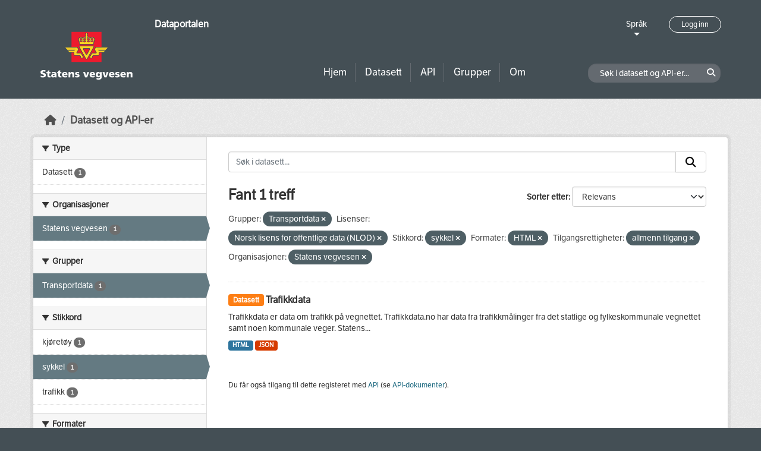

--- FILE ---
content_type: text/html; charset=utf-8
request_url: https://dataut.vegvesen.no/nb/dataset/?groups=nap&license_id=NLOD&tags=sykkel&res_format=HTML&access_rights=http%3A%2F%2Fpublications.europa.eu%2Fresource%2Fauthority%2Faccess-right%2FPUBLIC&organization=statens-vegvesen
body_size: 23487
content:
<!DOCTYPE html>
<!--[if IE 9]> <html lang="nb" class="ie9"> <![endif]-->
<!--[if gt IE 8]><!--> <html lang="nb"  > <!--<![endif]-->
  <head>
    <meta charset="utf-8" />
      <meta name="csrf_field_name" content="_csrf_token" />
      <meta name="_csrf_token" content="IjgwMTFjYzFkZmQ2MTEyMzVlNmIwYWQzYmYzMmRkMTc2YmFkNGU3MjQi.aXTi_w.eq-aPps__mxL0DQqKz751gUge5g" />

      <meta name="generator" content="ckan 2.11.3" />
      <meta name="viewport" content="width=device-width, initial-scale=1.0">
    <title>Datasett - Dataportalen</title>

    
    
    <link rel="shortcut icon" href="/uploads/admin/favicon.ico" />
    
    
        <link rel="alternate" type="text/n3" href="https://dataut.vegvesen.no/nb/catalog.n3"/>
        <link rel="alternate" type="text/turtle" href="https://dataut.vegvesen.no/nb/catalog.ttl"/>
        <link rel="alternate" type="application/rdf+xml" href="https://dataut.vegvesen.no/nb/catalog.xml"/>
        <link rel="alternate" type="application/ld+json" href="https://dataut.vegvesen.no/nb/catalog.jsonld"/>
    


    
  
    
  
      
      
      
    
  

    

  



    
    <link href="/webassets/ckanext-permissions/b8f7c37d-permission-manager.css" rel="stylesheet"/>
<link href="/webassets/base/51d427fe_main.css" rel="stylesheet"/>
<link href="/webassets/ckanext-activity/8dd77216_activity.css" rel="stylesheet"/>
<link href="/webassets/ckanext-nora/6557edea_main.css" rel="stylesheet"/>
<link href="/webassets/ckanext-scheming/728ec589_scheming_css.css" rel="stylesheet"/>
    
    

  </head>

  
  <body data-site-root="https://dataut.vegvesen.no/" data-locale-root="https://dataut.vegvesen.no/nb/" >

    
    <div class="visually-hidden-focusable"><a href="#content">Skip to main content</a></div>
  

  
    


    
	
    

    <header class="masthead nora-header">
		  
		<div class="container two-sections">
			<div class="row">
				<div class="col-sm-3">
					<div class="logo-section">
					
						<h1 class="logo-description">
						<a href="/nb/">Dataportalen</a>
						</h1>
						
							<a class="logo" href="/nb/">
								<img src="/uploads/admin/2019-11-18-111751.474027svv-logo-graa-topp.svg" alt="Dataportalen" title="Dataportalen" />
							</a>
						
					
					<nav class="navbar navbar-expand-lg navbar-light three-bars-btn">
					<button class="navbar-toggler collapsed" type="button" data-bs-toggle="collapse" data-bs-target="#main-navigation-toggle"
					aria-controls="main-navigation-toggle" aria-expanded="false" aria-label="Toggle navigation">
					<span class="fa fa-bars"></span>
					</button>
				</nav>
					</div>
				</div>
				<div class="col-sm-9">
					<div class="top-section">
						<div class="language-block">
							<a class="language-changer" href="">
							Språk
							</a>
							
							<ul class="lang-list">
								
									<li class="lang-item active" >
									<a href="/nb/dataset/?groups=nap&amp;license_id=NLOD&amp;tags=sykkel&amp;res_format=HTML&amp;access_rights=http%3A%2F%2Fpublications.europa.eu%2Fresource%2Fauthority%2Faccess-right%2FPUBLIC&amp;organization=statens-vegvesen">
										norsk bokmål
									</a>
									</li>
								
									<li class="lang-item " >
									<a href="/en/dataset/?groups=nap&amp;license_id=NLOD&amp;tags=sykkel&amp;res_format=HTML&amp;access_rights=http%3A%2F%2Fpublications.europa.eu%2Fresource%2Fauthority%2Faccess-right%2FPUBLIC&amp;organization=statens-vegvesen">
										English
									</a>
									</li>
								
								<li>
									<a href=""></a>
								</li>
							</ul>
						</div>
						
							<div class="login-and-lang">
							<a href="/nb/user/login" class="user-login-btn">Logg inn</a>
							</div>
						
					</div>
					<div class="bottom-section">
						<div class="row">
							<div class="col-md-8">
								<nav class="navbar-expand-lg">
									<div class="main-navbar collapse navbar-collapse" id="main-navigation-toggle">
										
											<nav class="section navigation">
											<ul class="nav nav-pills">
												
												<li><a href="/nb/">Hjem</a></li>
												<li>
													<a href="/nb/dataset/?type=dataset">
														Datasett
													</a>
												</li>
												<li>
													<a href="/nb/dataset/?type=dataservice">
														API
													</a>
												</li>
												<li><a href="/nb/group/">Grupper</a></li>
												<li><a href="/nb/about">Om</a></li>
												
											</ul>
											</nav>
										
										</div>
								</nav>
							</div>
							<div class="col-md-4">
								<div class="search-dataset">
								
									<form class="section site-search simple-input" action="/nb/dataset/" method="get">
									<div class="field">
										<label for="field-sitewide-search">Søk i datasett og API-er</label>
										<input id="field-sitewide-search" type="text" class="form-control" name="q" placeholder="Søk i datasett og API-er..." />
										<button class="btn-search" type="submit"><i class="fa fa-search"></i></button>
									</div>
									</form>
								
								</div>
							</div>
						</div>
					</div>
				</div>
			</div>
		</div>
    </header>


  
    <div class="main">
      <div id="content" class="container">
        
          
            <div class="flash-messages">
              
                
              
            </div>
          

          
            <div class="toolbar" role="navigation" aria-label="Breadcrumb">
              
                
                  <ol class="breadcrumb">
                    
<li class="home"><a href="/nb/" aria-label="Hjem"><i class="fa fa-home"></i><span> Hjem</span></a></li>
                    

  <li class="active"><a href="/nb/dataset/?highlight_actions=new+index">Datasett og API-er</a></li>


                  </ol>
                
              
            </div>
          

          <div class="row wrapper">
            
            
            

            
    
        <aside class="secondary col-sm-3">
            
                <div class="filters">
                <div>
                    
                    

    
    
	
	    
		<section class="module module-narrow module-shallow">
		    
			<h2 class="module-heading">
			    <i class="fa fa-filter"></i>
			    Type
			</h2>
		    
		    
  
  
    <nav>
      <ul class="list-unstyled nav nav-simple nav-facet">
          
            
          
        
          
          
          
          
            <li class="nav-item">
              <a href="/nb/dataset/?groups=nap&amp;license_id=NLOD&amp;tags=sykkel&amp;res_format=HTML&amp;access_rights=http%3A%2F%2Fpublications.europa.eu%2Fresource%2Fauthority%2Faccess-right%2FPUBLIC&amp;organization=statens-vegvesen&amp;type=dataset" title="">
                <span class="item-label">Datasett</span>
                <span class="d-none separator"> - </span>
                <span class="item-count badge">1</span>
              </a>
            </li>
        
      </ul>
    </nav>

    <p class="module-footer">
      
        
      
    </p>
  
  

		</section>
	    
	
    

                    
                    

    
    
	
	    
		<section class="module module-narrow module-shallow">
		    
			<h2 class="module-heading">
			    <i class="fa fa-filter"></i>
			    Organisasjoner
			</h2>
		    
		    
  
  
    <nav>
      <ul class="list-unstyled nav nav-simple nav-facet">
          
        
          
          
          
          
            <li class="nav-item active">
              <a href="/nb/dataset/?groups=nap&amp;license_id=NLOD&amp;tags=sykkel&amp;res_format=HTML&amp;access_rights=http%3A%2F%2Fpublications.europa.eu%2Fresource%2Fauthority%2Faccess-right%2FPUBLIC" title="">
                <span class="item-label">Statens vegvesen</span>
                <span class="d-none separator"> - </span>
                <span class="item-count badge">1</span>
              </a>
            </li>
        
      </ul>
    </nav>

    <p class="module-footer">
      
        
      
    </p>
  
  

		</section>
	    
	
    

                    
                    

    
    
	
	    
		<section class="module module-narrow module-shallow">
		    
			<h2 class="module-heading">
			    <i class="fa fa-filter"></i>
			    Grupper
			</h2>
		    
		    
  
  
    <nav>
      <ul class="list-unstyled nav nav-simple nav-facet">
          
        
          
          
          
          
            <li class="nav-item active">
              <a href="/nb/dataset/?license_id=NLOD&amp;tags=sykkel&amp;res_format=HTML&amp;access_rights=http%3A%2F%2Fpublications.europa.eu%2Fresource%2Fauthority%2Faccess-right%2FPUBLIC&amp;organization=statens-vegvesen" title="">
                <span class="item-label">Transportdata</span>
                <span class="d-none separator"> - </span>
                <span class="item-count badge">1</span>
              </a>
            </li>
        
      </ul>
    </nav>

    <p class="module-footer">
      
        
      
    </p>
  
  

		</section>
	    
	
    

                    
                    

    
    
	
	    
		<section class="module module-narrow module-shallow">
		    
			<h2 class="module-heading">
			    <i class="fa fa-filter"></i>
			    Stikkord
			</h2>
		    
		    
  
  
    <nav>
      <ul class="list-unstyled nav nav-simple nav-facet">
          
        
          
          
          
          
            <li class="nav-item">
              <a href="/nb/dataset/?groups=nap&amp;license_id=NLOD&amp;tags=sykkel&amp;res_format=HTML&amp;access_rights=http%3A%2F%2Fpublications.europa.eu%2Fresource%2Fauthority%2Faccess-right%2FPUBLIC&amp;organization=statens-vegvesen&amp;tags=kj%C3%B8ret%C3%B8y" title="">
                <span class="item-label">kjøretøy</span>
                <span class="d-none separator"> - </span>
                <span class="item-count badge">1</span>
              </a>
            </li>
        
          
          
          
          
            <li class="nav-item active">
              <a href="/nb/dataset/?groups=nap&amp;license_id=NLOD&amp;res_format=HTML&amp;access_rights=http%3A%2F%2Fpublications.europa.eu%2Fresource%2Fauthority%2Faccess-right%2FPUBLIC&amp;organization=statens-vegvesen" title="">
                <span class="item-label">sykkel</span>
                <span class="d-none separator"> - </span>
                <span class="item-count badge">1</span>
              </a>
            </li>
        
          
          
          
          
            <li class="nav-item">
              <a href="/nb/dataset/?groups=nap&amp;license_id=NLOD&amp;tags=sykkel&amp;res_format=HTML&amp;access_rights=http%3A%2F%2Fpublications.europa.eu%2Fresource%2Fauthority%2Faccess-right%2FPUBLIC&amp;organization=statens-vegvesen&amp;tags=trafikk" title="">
                <span class="item-label">trafikk</span>
                <span class="d-none separator"> - </span>
                <span class="item-count badge">1</span>
              </a>
            </li>
        
      </ul>
    </nav>

    <p class="module-footer">
      
        
      
    </p>
  
  

		</section>
	    
	
    

                    
                    

    
    
	
	    
		<section class="module module-narrow module-shallow">
		    
			<h2 class="module-heading">
			    <i class="fa fa-filter"></i>
			    Formater
			</h2>
		    
		    
  
  
    <nav>
      <ul class="list-unstyled nav nav-simple nav-facet">
          
        
          
          
          
          
            <li class="nav-item active">
              <a href="/nb/dataset/?groups=nap&amp;license_id=NLOD&amp;tags=sykkel&amp;access_rights=http%3A%2F%2Fpublications.europa.eu%2Fresource%2Fauthority%2Faccess-right%2FPUBLIC&amp;organization=statens-vegvesen" title="">
                <span class="item-label">HTML</span>
                <span class="d-none separator"> - </span>
                <span class="item-count badge">1</span>
              </a>
            </li>
        
          
          
          
          
            <li class="nav-item">
              <a href="/nb/dataset/?groups=nap&amp;license_id=NLOD&amp;tags=sykkel&amp;res_format=HTML&amp;access_rights=http%3A%2F%2Fpublications.europa.eu%2Fresource%2Fauthority%2Faccess-right%2FPUBLIC&amp;organization=statens-vegvesen&amp;res_format=JSON" title="">
                <span class="item-label">JSON</span>
                <span class="d-none separator"> - </span>
                <span class="item-count badge">1</span>
              </a>
            </li>
        
      </ul>
    </nav>

    <p class="module-footer">
      
        
      
    </p>
  
  

		</section>
	    
	
    

                    
                    

    
    
	
	    
		<section class="module module-narrow module-shallow">
		    
			<h2 class="module-heading">
			    <i class="fa fa-filter"></i>
			    Lisenser
			</h2>
		    
		    
  
  
    <nav>
      <ul class="list-unstyled nav nav-simple nav-facet">
          
        
          
          
          
          
            <li class="nav-item active">
              <a href="/nb/dataset/?groups=nap&amp;tags=sykkel&amp;res_format=HTML&amp;access_rights=http%3A%2F%2Fpublications.europa.eu%2Fresource%2Fauthority%2Faccess-right%2FPUBLIC&amp;organization=statens-vegvesen" title="Norsk lisens for offentlige data (NLOD)">
                <span class="item-label">Norsk lisens for...</span>
                <span class="d-none separator"> - </span>
                <span class="item-count badge">1</span>
              </a>
            </li>
        
      </ul>
    </nav>

    <p class="module-footer">
      
        
      
    </p>
  
  

		</section>
	    
	
    

                    
                    

    
    
	
	    
		<section class="module module-narrow module-shallow">
		    
			<h2 class="module-heading">
			    <i class="fa fa-filter"></i>
			    Tilgangsrettigheter
			</h2>
		    
		    
  
  
    <nav>
      <ul class="list-unstyled nav nav-simple nav-facet">
          
            
            
          
        
          
          
          
          
            <li class="nav-item active">
              <a href="/nb/dataset/?groups=nap&amp;license_id=NLOD&amp;tags=sykkel&amp;res_format=HTML&amp;organization=statens-vegvesen" title="">
                <span class="item-label">allmenn tilgang</span>
                <span class="d-none separator"> - </span>
                <span class="item-count badge">1</span>
              </a>
            </li>
        
      </ul>
    </nav>

    <p class="module-footer">
      
        
      
    </p>
  
  

		</section>
	    
	
    

                    
                </div>
                <a class="close no-text hide-filters"><i class="fa fa-times-circle"></i><span class="text">close</span></a>
                </div>
            
        </aside>
    


            
<div class="primary col-sm-9 col-xs-12" role="main">
    
    <section class="module">
      <div class="module-content">
        
          
        
        
          
          
          







<form id="dataset-search-form" class="search-form" method="get" data-module="select-switch">

  
<div class="input-group search-input-group">
  <input aria-label="Søk i datasett..." id="field-giant-search" type="text" class="form-control input-lg" name="q" value="" autocomplete="off" placeholder="Søk i datasett...">
  
  <span class="input-group-btn">
    <button class="btn btn-default btn-lg" type="submit" value="search" aria-label="Submit">
      <i class="fa fa-search"></i>
    </button>
  </span>
  
</div>


  
    <span>






<input type="hidden" name="groups" value="nap" />





<input type="hidden" name="license_id" value="NLOD" />





<input type="hidden" name="tags" value="sykkel" />





<input type="hidden" name="res_format" value="HTML" />





<input type="hidden" name="access_rights" value="http://publications.europa.eu/resource/authority/access-right/PUBLIC" />





<input type="hidden" name="organization" value="statens-vegvesen" />



</span>
  

  
    
      <div class="form-group control-order-by">
        <label for="field-order-by">Sorter etter</label>
        <select id="field-order-by" name="sort" class="form-control form-select">
          
            
              <option value="score desc, metadata_modified desc" selected="selected">Relevans</option>
            
          
            
              <option value="title_string asc">Navn stigende alfabetisk</option>
            
          
            
              <option value="title_string desc">Navn synkende alfabetisk</option>
            
          
            
              <option value="metadata_modified desc">Sist endret</option>
            
          
            
          
        </select>
        
        <button class="btn btn-default js-hide" type="submit">Velg</button>
        
      </div>
    
  

  
  
    <h2>
  
    
    
    
    

  Fant 1 treff</h2>
  


  

  <p class="filter-list">
    
      
      <span class="facet">Grupper:</span>
      

      
        <span class="filtered pill">
              Transportdata
            
          <a href="/nb/dataset/?license_id=NLOD&amp;tags=sykkel&amp;res_format=HTML&amp;access_rights=http%3A%2F%2Fpublications.europa.eu%2Fresource%2Fauthority%2Faccess-right%2FPUBLIC&amp;organization=statens-vegvesen" class="remove" title="Fjern"><i class="fa fa-times"></i></a>
        </span>
      
    
      
      <span class="facet">Lisenser:</span>
      

      
        <span class="filtered pill">
              Norsk lisens for offentlige data (NLOD)
            
          <a href="/nb/dataset/?groups=nap&amp;tags=sykkel&amp;res_format=HTML&amp;access_rights=http%3A%2F%2Fpublications.europa.eu%2Fresource%2Fauthority%2Faccess-right%2FPUBLIC&amp;organization=statens-vegvesen" class="remove" title="Fjern"><i class="fa fa-times"></i></a>
        </span>
      
    
      
      <span class="facet">Stikkord:</span>
      

      
        <span class="filtered pill">
              sykkel
            
          <a href="/nb/dataset/?groups=nap&amp;license_id=NLOD&amp;res_format=HTML&amp;access_rights=http%3A%2F%2Fpublications.europa.eu%2Fresource%2Fauthority%2Faccess-right%2FPUBLIC&amp;organization=statens-vegvesen" class="remove" title="Fjern"><i class="fa fa-times"></i></a>
        </span>
      
    
      
      <span class="facet">Formater:</span>
      

      
        <span class="filtered pill">
              HTML
            
          <a href="/nb/dataset/?groups=nap&amp;license_id=NLOD&amp;tags=sykkel&amp;access_rights=http%3A%2F%2Fpublications.europa.eu%2Fresource%2Fauthority%2Faccess-right%2FPUBLIC&amp;organization=statens-vegvesen" class="remove" title="Fjern"><i class="fa fa-times"></i></a>
        </span>
      
    
      
      <span class="facet">Tilgangsrettigheter:</span>
      
        
        
      

      
        <span class="filtered pill">
              
              allmenn tilgang
            
          <a href="/nb/dataset/?groups=nap&amp;license_id=NLOD&amp;tags=sykkel&amp;res_format=HTML&amp;organization=statens-vegvesen" class="remove" title="Fjern"><i class="fa fa-times"></i></a>
        </span>
      
    
      
      <span class="facet">Organisasjoner:</span>
      

      
        <span class="filtered pill">
              Statens vegvesen
            
          <a href="/nb/dataset/?groups=nap&amp;license_id=NLOD&amp;tags=sykkel&amp;res_format=HTML&amp;access_rights=http%3A%2F%2Fpublications.europa.eu%2Fresource%2Fauthority%2Faccess-right%2FPUBLIC" class="remove" title="Fjern"><i class="fa fa-times"></i></a>
        </span>
      
    
  </p>
  <a class="show-filters btn btn-default">Filterresultater</a>



</form>




        
        
          

  
    <ul class="dataset-list list-unstyled">
    	
	      
	        




  <li class="dataset-item">
    
      <div class="dataset-content">
        
          <h2 class="dataset-heading">
            
              
            
            
	
		<span class="badge bg-warning">
			Datasett
		</span>
	

	<a href="/nb/dataset/trafikkdata">
		Trafikkdata
	</a>

            
              
            
          </h2>
        
        
	
	
		<div>Trafikkdata er data om trafikk på vegnettet. Trafikkdata.no har data fra trafikkmålinger fra det statlige og fylkeskommunale vegnettet samt noen kommunale veger. Statens...</div>
	

      </div>
      
        
          
            <ul class="dataset-resources list-unstyled">
              
                
                <li>
                  <a href="/nb/dataset/trafikkdata" class="badge badge-default" data-format="html">HTML</a>
                </li>
                
                <li>
                  <a href="/nb/dataset/trafikkdata" class="badge badge-default" data-format="json">JSON</a>
                </li>
                
              
            </ul>
          
        
      
    
  </li>

	      
	    
    </ul>
  

        
      </div>

      
        
      
    </section>

    
      <section class="module">
        <div class="module-content">
          
            
              <small>
                
                
                
              Du får også tilgang til dette registeret med <a href="/nb/api/3">API</a> (se <a href="http://docs.ckan.org/en/2.11/api/">API-dokumenter</a>). 
              </small>
            
          
        </div>
      </section>
    
  
</div>

          </div>
        
      </div>
    </div>
  
    <footer class="site-footer nora-footer">
  <div class="container">
    <div class="row">
      <div class="col-sm-4 col-xs-12 footer-block">
          <ul class="list-unstyled">
            
              <li><a href="/nb/about">Om Dataportalen</a></li>
              <li><a href="https://uustatus.no/nb/erklaringer/publisert/ba64b646-e781-42a3-a453-fda61d5d82a6" target="_blank">Tilgjengelighetserklæring</a></li>
              <li><a href="/nb/about">Personvern og informasjonskapsler</a></li>
            
          </ul>
      </div>
      <div class="col-sm-4 col-xs-12 footer-block">
          <ul class="list-unstyled">
            
              
              <li><a href="http://docs.ckan.org/en/2.11/api/">CKAN API</a></li>
              <li><a href="http://www.ckan.org/">CKAN Association</a></li>
            
          </ul>
      </div>
      <div class="col-sm-4 col-xs-12 footer-block">
          <div class="powered-by">
              Drevet av <a class="hide-text ckan-footer-logo" href="http://ckan.org"><img src="../base/images/ckan-logo.png"></a>
          </div>
      </div>
    </div>
  </div>
</footer>
  
  
  
  
  
	
    
	


  

    
    <link href="/webassets/vendor/f3b8236b_select2.css" rel="stylesheet"/>
<link href="/webassets/vendor/53df638c_fontawesome.css" rel="stylesheet"/>
    <script src="/webassets/vendor/240e5086_jquery.js" type="text/javascript"></script>
<script src="/webassets/vendor/773d6354_vendor.js" type="text/javascript"></script>
<script src="/webassets/vendor/6d1ad7e6_bootstrap.js" type="text/javascript"></script>
<script src="/webassets/vendor/529a0eb7_htmx.js" type="text/javascript"></script>
<script src="/webassets/base/a65ea3a0_main.js" type="text/javascript"></script>
<script src="/webassets/base/b1def42f_ckan.js" type="text/javascript"></script>
<script src="/webassets/ckanext-nora/c5cf5506_nora.js" type="text/javascript"></script>
<script src="/webassets/activity/0fdb5ee0_activity.js" type="text/javascript"></script>
  </body>
</html>